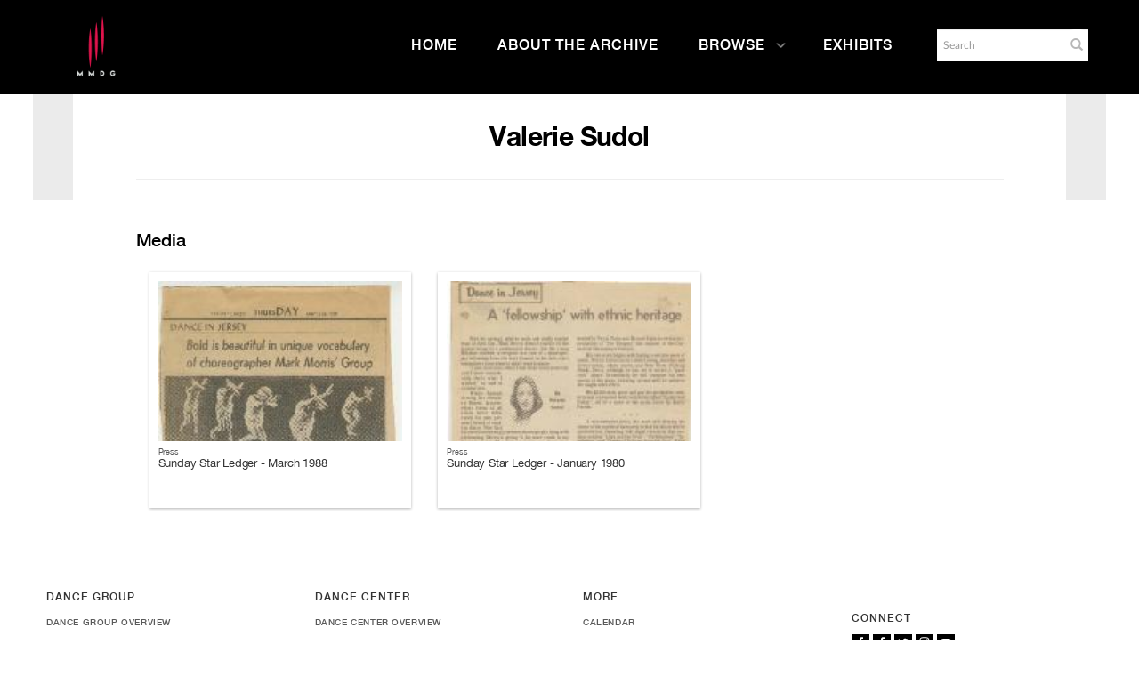

--- FILE ---
content_type: text/html; charset=UTF-8
request_url: https://archives.mmdg.org/Detail/entities/5143
body_size: 7724
content:
<!DOCTYPE html>
<html lang="en">
	<head>
	<meta charset="utf-8">
	<meta name="viewport" content="width=device-width, initial-scale=1.0, minimum-scale=1.0"/>
		<script src='/assets/jquery/js/jquery.min.js' type='text/javascript'></script>
<link rel='stylesheet' href='/assets/bootstrap/css/bootstrap.css' type='text/css' media='all'/>
<script src='/assets/bootstrap/js/bootstrap.js' type='text/javascript'></script>
<link rel='stylesheet' href='/assets/bootstrap/css/bootstrap-theme.css' type='text/css' media='all'/>
<script src='/assets/jquery/js/jquery-migrate-3.0.1.js' type='text/javascript'></script>
<script src='/assets/plyr/plyr.js' type='text/javascript'></script>
<link rel='stylesheet' href='/assets/plyr/plyr.css' type='text/css' media='all'/>
<script src='/assets/jquery/circular-slider/circular-slider.js' type='text/javascript'></script>
<link rel='stylesheet' href='/assets/jquery/circular-slider/circular-slider.css' type='text/css' media='all'/>
<script src='/assets/jquery/js/threesixty.min.js' type='text/javascript'></script>
<link rel='stylesheet' href='/assets/fontawesome/css/font-awesome.min.css' type='text/css' media='all'/>
<script src='/assets/pdfjs/pdf.js' type='text/javascript'></script>
<link rel='stylesheet' href='/assets/pdfjs/viewer/viewer.css' type='text/css' media='all'/>
<script src='/assets/jquery/js/jquery.scrollTo.min.js' type='text/javascript'></script>
<link rel='stylesheet' href='/themes/default/assets/pawtucket/css/fonts.css' type='text/css' media='all'/>
<script src='/assets/leaflet/leaflet.js' type='text/javascript'></script>
<link rel='stylesheet' href='/assets/leaflet/leaflet.css' type='text/css' media='all'/>
<script src='/assets/leaflet/geocoder/geocoder.js' type='text/javascript'></script>
<link rel='stylesheet' href='/assets/leaflet/geocoder/geocoder.css' type='text/css' media='all'/>
<script src='/assets/leaflet/leaflet.rotatedMarker.js' type='text/javascript'></script>
<script src='/assets/jquery/js/jquery.cookie.js' type='text/javascript'></script>
<script src='/assets/jquery/js/jquery.cookiejar.js' type='text/javascript'></script>
<script src='/assets/jquery/js/jquery.jscroll.js' type='text/javascript'></script>
<script src='/assets/jquery/js/jquery.hscroll.js' type='text/javascript'></script>
<script src='/assets/jquery/js/jquery.jscrollpane.min.js' type='text/javascript'></script>
<link rel='stylesheet' href='/assets/jquery/js/jquery.jscrollpane.css' type='text/css' media='all'/>
<script src='/assets/ca/js/ca.utils.js' type='text/javascript'></script>
<script src='/assets/jquery/jquery-ui/jquery-ui.min.js' type='text/javascript'></script>
<link rel='stylesheet' href='/assets/jquery/jquery-ui/jquery-ui.min.css' type='text/css' media='all'/>
<link rel='stylesheet' href='/assets/jquery/jquery-ui/jquery-ui.structure.min.css' type='text/css' media='all'/>
<link rel='stylesheet' href='/assets/jquery/jquery-ui/jquery-ui.theme.min.css' type='text/css' media='all'/>
<script src='/assets/ca/js/ca.genericpanel.js' type='text/javascript'></script>
<script src='/assets/mediaelement/mediaelement-and-player.min.js' type='text/javascript'></script>
<link rel='stylesheet' href='/assets/mediaelement/mediaelementplayer.min.css' type='text/css' media='all'/>
<script src='/assets/jquery/js/jquery.mousewheel.js' type='text/javascript'></script>
<script src='/assets/chartist/dist/chartist.min.js' type='text/javascript'></script>
<link rel='stylesheet' href='/assets/chartist/dist/chartist.min.css' type='text/css' media='all'/>
<script src='/assets/ca/js/ca.mediaplayer.js' type='text/javascript'></script>
<script src='/assets/jquery/jquery-tileviewer/jquery.tileviewer.js' type='text/javascript'></script>
<link rel='stylesheet' href='/assets/jquery/jquery-tileviewer/jquery.tileviewer.css' type='text/css' media='all'/>
<script src='/assets/jquery/js/jquery.hotkeys.js' type='text/javascript'></script>
<script src='/assets/jquery/js/jquery.jCarousel.js' type='text/javascript'></script>
<link rel='stylesheet' href='/assets/jquery/js/jquery.jCarousel.css' type='text/css' media='all'/>
<script src='/assets/jquery/js/readmore.min.js' type='text/javascript'></script>
<script src='https://maps.googleapis.com/maps/api/js?key=' type='text/javascript'></script>
<script src='/assets/ca/js/ca.googlemaps.js' type='text/javascript'></script>
<script src='/assets/google/markerclusterer.js' type='text/javascript'></script>
<script src='/assets/google/geolocationmarker.js' type='text/javascript'></script>
<link rel='stylesheet' href='/themes/default/assets/pawtucket/css/main.css' type='text/css' media='all'/>
<link rel='stylesheet' href='/themes/mmdg/assets/pawtucket/css/theme.css' type='text/css' media='all'/>
	<link rel="apple-touch-icon" sizes="120x120" href="/themes/mmdg/assets/pawtucket/graphics/apple-touch-icon.png">
	<link rel="icon" type="image/png" sizes="32x32" href="/themes/mmdg/assets/pawtucket/graphics/favicon-32x32.png">
	<link rel="icon" type="image/png" sizes="16x16" href="/themes/mmdg/assets/pawtucket/graphics/favicon-16x16.png">
	
	<title>Mark Morris Dance Group</title>
	
	<script type="text/javascript">
		jQuery(document).ready(function() {
    		jQuery('#browse-menu').on('click mouseover mouseout mousemove mouseenter',function(e) { e.stopPropagation(); });
    	});
	</script>
<!-- Google Tag Manager -->
<script>(function(w,d,s,l,i){w[l]=w[l]||[];w[l].push({'gtm.start':
new Date().getTime(),event:'gtm.js'});var f=d.getElementsByTagName(s)[0],
j=d.createElement(s),dl=l!='dataLayer'?'&l='+l:'';j.async=true;j.src=
'https://www.googletagmanager.com/gtm.js?id='+i+dl;f.parentNode.insertBefore(j,f);
})(window,document,'script','dataLayer','GTM-K6ZDNPJ');</script>
<!-- End Google Tag Manager -->
</head>
<body>
<!-- Google Tag Manager (noscript) -->
<noscript><iframe src="https://www.googletagmanager.com/ns.html?id=GTM-K6ZDNPJ"
height="0" width="0" style="display:none;visibility:hidden"></iframe></noscript>
<!-- End Google Tag Manager (noscript) -->
	<div id="skipNavigation"><a href="#main">Skip to main content</a></div>
	<nav class="navbar navbar-default yamm" role="navigation" aria-label="main navigation">
		<div class="container menuBar">
			<!-- Brand and toggle get grouped for better mobile display -->
			<div class="navbar-header">
				<button type="button" class="navbar-toggle" data-toggle="collapse" data-target="#bs-main-navbar-collapse-1">
					<span class="sr-only">Toggle navigation</span>
					<span class="icon-bar"></span>
					<span class="icon-bar"></span>
					<span class="icon-bar"></span>
				</button>
<a href='https://www.markmorrisdancegroup.org' class='navbar-brand' target='_blank'><img src='/themes/mmdg/assets/pawtucket/graphics/mmdg_main_logo.png' alt='Mark Morris Dance Group' /></a>			</div>

		<!-- Collect the nav links, forms, and other content for toggling -->
			<!-- bs-user-navbar-collapse is the user menu that shows up in the toggle menu - hidden at larger size -->
			<div class="collapse navbar-collapse" id="bs-main-navbar-collapse-1">
				<form class="navbar-form navbar-right" role="search" action="/MultiSearch/Index" aria-label="Search">
					<div class="formOutline">
						<div class="form-group">
							<label for="headerSearchInput">Search</label>
							<input type="text" class="form-control" id="headerSearchInput" placeholder="Search" name="search" autocomplete="off" aria-label="Search" />
						</div>
						<button type="submit" class="btn-search" id="headerSearchButton"><span class="glyphicon glyphicon-search" role="button" aria-label="Submit"></span></button>
					</div>
				</form>
				<script type="text/javascript">
					$(document).ready(function(){
						$('#headerSearchButton').prop('disabled',true);
						$('#headerSearchInput').on('keyup', function(){
							$('#headerSearchButton').prop('disabled', this.value == "" ? true : false);     
						})
					});
				</script>
				<ul class="nav navbar-nav navbar-right menuItems" role="list" aria-label="Primary Navigation">
					<li ><a href='/'>Home</a></li>
					<li ><a href='/About/AboutArchive'>About the Archive</a></li>
									<li class="dropdown" style="position:relative;"><a href="#" class="dropdown-toggle mainhead top" data-toggle="dropdown">Browse<svg class="arrow" width="100%" height="100%" viewBox="0 0 50 93" xmlns="http://www.w3.org/2000/svg" aria-label="dropdown icon"><path d="M48.81669624 43.8632848L7.0935796 2.14016821c-1.6202242-1.62022428-4.2331871-1.62022428-5.8534114 0-1.6202243 1.62022428-1.6202243 4.23318714 0 5.85341142L40.06935822 46.8227696 1.2401682 85.6519596c-1.6202243 1.6202243-1.6202243 4.2331872 0 5.8534115.8054294.8054294 1.8637262 1.2081441 2.922023 1.2081441 1.0582968 0 2.1165936-.4027147 2.922023-1.2081441l41.73248204-41.7231166c.81479487-.8147949 1.21750958-1.8918226 1.20814412-2.9594849.00936546-1.0676622-.39334925-2.1446899-1.20814412-2.9594848z" fill="currentColor" fill-rule="evenodd"></path></svg></a>
					
					<ul class="dropdown-menu">
<li><a href='/Browse/works'>Works</a></li><li><a href='/Browse/events'>Performances & Events</a></li><li><a href='/Browse/entities'>Performers, Collaborators,<br/>& Presenters</a></li><li><a href='/Browse/objects'>Media</a></li><li><a href='/Browse/venues'>Venues</a></li>						<span class="main-nav__item-icon js-icon"></span>
					</ul>	
				</li>
	
					<li ><a href='/Gallery/Index'>Exhibits</a></li>
				</ul>
			</div><!-- /.navbar-collapse -->
		</div><!-- end container -->
	</nav>
		<div class="container"><div class="row"><div class="col-xs-12">
	
		<div role="main" id="main"><div id="pageArea" class='ca_entities entities individual detail'>
<div class="row">
	<div class='col-xs-12 navTop'><!--- only shown at small screen size -->
		
	</div><!-- end detailTop -->
	<div class='navLeftRight col-xs-1 col-sm-1 col-md-1 col-lg-1'>
		<div class="detailNavBgLeft">
			
		</div><!-- end detailNavBgLeft -->
	</div><!-- end col -->
	<div class='col-xs-12 col-sm-10 col-md-10 col-lg-10'>
			<div class="row">
				<div class='col-md-12 col-lg-12 text-center'>
					<H2>Valerie Sudol</H2>
					<hr/>
				</div><!-- end col -->
			</div><!-- end row -->
			<div class="row">			
				<div class='col-sm-12'>
					
					
							
				</div>
			</div><!-- end row -->
			<div class="row">
				<div class='col-sm-12'>
					
					
					
					
				</div><!-- end col -->
			</div><!-- end row -->
			

			<div class="unit"><h3>Media</h3>
				<div id="browseResultsContainer">
					
						<div class="bResultItemCol col-xs-12 col-sm-4">
							<div class="bResultItem" id="row4143">
								<div class="bResultItemContent"><div class="text-center bResultItemImg"><a href="/Detail/objects/4143"><img src="https://archives.mmdg.org/media/collectiveaccess/images/4/9/14506_ca_object_representations_media_4909_medium.jpg" width="189" height="400" alt="Sunday Star Ledger - March 1988" /></a></div>
									<div class="bResultItemText">
										<small>Press</small><br />
										<a href="/Detail/objects/4143">Sunday Star Ledger - March 1988</a>
									</div><!-- end bResultItemText -->
								</div><!-- end bResultItemContent -->
							</div><!-- end bResultItem -->
						</div><!-- end col -->
					 
						<div class="bResultItemCol col-xs-12 col-sm-4">
							<div class="bResultItem" id="row3887">
								<div class="bResultItemContent"><div class="text-center bResultItemImg"><a href="/Detail/objects/3887"><img src="https://archives.mmdg.org/media/collectiveaccess/images/4/6/98287_ca_object_representations_media_4634_medium.jpg" width="186" height="400" alt="Sunday Star Ledger - January 1980" /></a></div>
									<div class="bResultItemText">
										<small>Press</small><br />
										<a href="/Detail/objects/3887">Sunday Star Ledger - January 1980</a>
									</div><!-- end bResultItemText -->
								</div><!-- end bResultItemContent -->
							</div><!-- end bResultItem -->
						</div><!-- end col -->
					
				</div><!-- end browseResultsContainer -->
			</div><!-- end unit -->
			


	</div><!-- end col -->
	<div class='navLeftRight col-xs-1 col-sm-1 col-md-1 col-lg-1'>
		<div class="detailNavBgRight">
			
		</div><!-- end detailNavBgLeft -->
	</div><!-- end col -->
</div><!-- end row -->
<script type='text/javascript'>
	jQuery(document).ready(function() {
		$('.trimText').readmore({
		  speed: 75,
		  maxHeight: 400
		});
	});
</script>		<div style="clear:both; height:1px;"><!-- empty --></div>
		</div><!-- end pageArea --></div><!-- end main -->
		</div><!-- end col --></div><!-- end row --></div><!-- end container -->
		<footer id="footer" role="contentinfo">
			<div class="container">
				<div class="row">
					<div class="col-md-3">
						<div class="footer__nav-header">Dance Group</div>
						<ul class="footer__nav-list">
                        	<li class="footer__nav-item">
                            	<a class="rel footer-link " href="https://markmorrisdancegroup.org/the-dance-group/">Dance Group Overview</a>
                        	</li>
                        	<li class="footer__nav-item">
                           		<a href="https://markmorrisdancegroup.org/the-dance-group/mark-morris/">Mark Morris</a>
                        	</li>
                        	<li class="footer__nav-item">
                            	<a href="https://markmorrisdancegroup.org/the-dance-group/works/">Works</a>
                        	</li>
                            <li class="footer__nav-item">
                        		<a href="https://markmorrisdancegroup.org/the-dance-group/performances/">Performances</a>
                        	</li>
							<li class="footer__nav-item">
                            	<a href="https://markmorrisdancegroup.org/the-dance-group/about/">About</a>
                          	</li>
                            <li class="footer__nav-item">
                            	<a href="https://markmorrisdancegroup.org/the-dance-group/press-room/">Press</a>
                        	</li>
                            <li class="footer__nav-item">
                            	<a href="https://markmorrisdancegroup.org/the-dance-group/community-engagement-on-tour/">Community Engagement On Tour</a>
                        	</li>
                        </ul>
					</div><!-- end col -->
					<div class="col-md-3">
						<div class="footer__nav-header">Dance Center</div>
						<ul class="footer__nav-list">
							<li class="footer__nav-item">
								<a class="rel footer-link " href="https://markmorrisdancegroup.org/dance-center/">Dance Center Overview</a>
							</li>
							<li class="footer__nav-item">
								<a href="https://markmorrisdancegroup.org/dance-center/about-the-dance-center/">About the Dance Center</a>
							</li>
							<li class="footer__nav-item">
								<a href="https://markmorrisdancegroup.org/dance-center/space-rental/">Space Rental</a>
							</li>
							<li class="footer__nav-item">
								<a href="https://markmorrisdancegroup.org/dance-center/wellness-center/">Wellness Center</a>
							</li>
							<li class="footer__nav-item">
								<a href="https://markmorrisdancegroup.org/dance-center/visiting-the-dance-center/">Visiting the Dance Center</a>
							</li>
							<li class="footer__nav-item">
								<a href="https://markmorrisdancegroup.org/dance-center/the-school/family-classes/">Family Classes</a>
							</li>
						</ul>
					</div>
					<div class="col-md-3">
						<div class="footer__nav-header">More</div>
						<ul class="footer__nav-list">
							<li class="footer__nav-item">
								<a class="rel footer-link " href="https://markmorrisdancegroup.org/calendar">Calendar</a>
							</li>
							<li class="footer__nav-item">
								<a href="https://markmorrisdancegroup.org/community/">Community</a>
							</li>
							<li class="footer__nav-item">
								<a href="https://markmorrisdancegroup.org/support/">Support</a>
							</li>
							<li class="footer__nav-item">
								<a href="https://markmorrisdancegroup.org/the-dance-group/careers/">Careers</a>
							</li>
						</ul>
					</div>
					<div class="col-md-3">
						<div class="footer__social-share">
                    		<nav class="social-icons">
								<div class="social-icons__title">Connect</div>
								<ul class="social-icons__list">
									<li class="f jcc aic social-icons__icon social-icons__icon--facebook">
										<a class="w1 social-icons__link" href="https://www.facebook.com/MarkMorrisDanceGroup/" target="_blank" alt="Go to Mark Morris Dance Group Facebook"><svg viewBox="0 0 9 16" xmlns="http://www.w3.org/2000/svg" aria-label="Go to Mark Morris Dance Group Facebook"><path d="M8.5625.39285714V2.75H7.16071429c-.51190733 0-.85714197.10714179-1.03571429.32142857-.17857232.21428679-.26785714.53571214-.26785714.96428572v1.6875h2.61607143L8.125 8.36607143H5.85714286v6.77678567H3.125V8.36607143H.84821429V5.72321429H3.125V3.77678571c0-1.10714839.30952071-1.96577075.92857143-2.57589285.61905071-.6101221 1.44344723-.91517857 2.47321428-.91517857.87500438 0 1.55356902.03571392 2.03571429.10714285z" fill="#100B36" fill-rule="evenodd"></path></svg>          </a>
									</li>
									<li class="f jcc aic social-icons__icon social-icons__icon--facebook">
										<a class="w1 social-icons__link" href="https://www.facebook.com/markmorrisdancecenter" target="_blank" alt="Go to Mark Morris Dance Center Facebook"><svg viewBox="0 0 9 16" xmlns="http://www.w3.org/2000/svg" aria-label="Go to Mark Morris Dance Center Facebook"><path d="M8.5625.39285714V2.75H7.16071429c-.51190733 0-.85714197.10714179-1.03571429.32142857-.17857232.21428679-.26785714.53571214-.26785714.96428572v1.6875h2.61607143L8.125 8.36607143H5.85714286v6.77678567H3.125V8.36607143H.84821429V5.72321429H3.125V3.77678571c0-1.10714839.30952071-1.96577075.92857143-2.57589285.61905071-.6101221 1.44344723-.91517857 2.47321428-.91517857.87500438 0 1.55356902.03571392 2.03571429.10714285z" fill="#100B36" fill-rule="evenodd"></path></svg>          </a>
									</li>
									<li class="f jcc aic social-icons__icon social-icons__icon--twitter">
										<a class="w1 social-icons__link" href="https://twitter.com/MarkMorrisDance" target="_blank" alt="Go to Twitter"><svg viewBox="0 0 15 12" xmlns="http://www.w3.org/2000/svg" aria-label="Go to Twitter"><path d="M14.4642857 1.92857143c-.3988115.58333625-.8809495 1.08035509-1.4464286 1.49107143.0059525.08333375.0089286.2083325.0089286.375 0 .77381339-.1130941 1.5461271-.3392857 2.31696428-.2261916.77083719-.5699382 1.51041313-1.03125 2.21875-.4613118.70833688-1.0104135 1.33481871-1.6473214 1.87946426-.63690798.5446456-1.40475744.9791651-2.30357146 1.3035715C6.80654312 11.8377992 5.84524321 12 4.82142857 12c-1.6131033 0-3.08927902-.4315433-4.42857143-1.2946429.20833438.0238097.44047491.0357143.69642857.0357143 1.33929242 0 2.53273286-.4107101 3.58035715-1.23214283-.62500313-.01190482-1.18452134-.20386719-1.67857143-.57589286s-.83333241-.8467233-1.01785714-1.42410714c.19642955.02976206.37797535.04464286.54464285.04464286.25595366 0 .50892732-.03273777.75892857-.09821429-.66667-.13690544-1.21874781-.46874736-1.65625-.99553571-.43750218-.52678835-.65625-1.13838938-.65625-1.83482143v-.03571429c.40476393.22619161.8392834.3482142 1.30357143.36607143-.3928591-.26190607-.70535598-.60416455-.9375-1.02678571-.23214401-.42262116-.34821428-.88094991-.34821428-1.375 0-.52381214.13095107-1.00892634.39285714-1.45535714.7202417.88690919 1.59672103 1.59672352 2.62946429 2.12946428 1.03274325.53274076 2.13838696.82886875 3.31696428.88839286C7.27380929 3.88987982 7.25 3.66964393 7.25 3.45535714c0-.79762303.28124719-1.47767576.84375-2.04017857.56250281-.56250281 1.24255554-.84375 2.0401786-.84375.8333375 0 1.5357114.3035684 2.1071428.91071429.6488128-.12500063 1.2589257-.35714116 1.8303572-.69642857-.2202392.68452723-.642854 1.21428384-1.2678572 1.58928571.5535742-.05952411 1.1071401-.20833214 1.6607143-.44642857z" fill="currentColor" fill-rule="evenodd"></path></svg></a>
									</li>
									<li class="f jcc aic social-icons__icon social-icons__icon--instagram">
										<a class="w1 social-icons__link" href="https://www.instagram.com/markmorrisdance/" target="_blank" alt="Go to Instagram"><svg viewBox="0 0 14 15" xmlns="http://www.w3.org/2000/svg" aria-label="Go to Instagram"><path d="M8.47321429 8.90178571c.4464308-.4464308.66964285-.98511589.66964285-1.61607142 0-.63095554-.22321205-1.16964063-.66964285-1.61607143C8.02678348 5.22321205 7.48809839 5 6.85714286 5c-.63095554 0-1.16964063.22321205-1.61607143.66964286-.44643081.4464308-.66964286.98511589-.66964286 1.61607143 0 .63095553.22321205 1.16964062.66964286 1.61607142.4464308.44643081.98511589.66964286 1.61607143.66964286.63095553 0 1.16964062-.22321205 1.61607143-.66964286zm.875-4.10714285C10.0327415 5.47917009 10.375 6.30951893 10.375 7.28571429c0 .97619535-.3422585 1.80654419-1.02678571 2.49107142-.68452724.68452719-1.51487608 1.02678569-2.49107143 1.02678569-.97619536 0-1.8065442-.3422585-2.49107143-1.02678569-.68452723-.68452723-1.02678572-1.51487607-1.02678572-2.49107142 0-.97619536.34225849-1.8065442 1.02678572-2.49107143.68452723-.68452724 1.51487607-1.02678572 2.49107143-1.02678572.97619535 0 1.80654419.34225848 2.49107143 1.02678572zm1.75000001-1.75c.1607151.16071509.2410714.35416553.2410714.58035714 0 .22619161-.0803563.41964205-.2410714.58035714-.1607151.16071509-.3541656.24107143-.5803572.24107143s-.419642-.08035634-.5803571-.24107143c-.16071509-.16071509-.24107143-.35416553-.24107143-.58035714 0-.22619161.08035634-.41964205.24107143-.58035714.1607151-.16071509.3541655-.24107143.5803571-.24107143.2261916 0 .4196421.08035634.5803572.24107143zM7.53571429 1.66071429h-.67857143c-.04166688 0-.26934317-.00148808-.68303572-.00446429-.41369254-.00297621-.7276775-.00297621-.94196428 0-.21428679.00297621-.5014863.01190469-.86160715.02678571-.36012084.01488103-.6666654.04464264-.91964285.08928572-.25297746.04464308-.46577295.09970205-.63839286.16517857-.29762054.11904821-.55952268.29166554-.78571429.51785714-.2261916.22619161-.39880892.48809375-.51785714.78571429-.06547652.17261991-.12053549.3854154-.16517857.63839286-.04464308.25297745-.07440469.559522-.08928571.91964285-.01488103.36012085-.02380951.64732036-.02678572.86160715-.0029762.21428678-.0029762.52827174 0 .94196428.00297621.41369255.00446429.64136884.00446429.68303572 0 .04166687-.00148808.26934317-.00446429.68303571-.0029762.41369254-.0029762.7276775 0 .94196429.00297621.21428678.01190469.50148629.02678572.86160714.01488102.36012087.04464263.66666537.08928571.91964287.04464308.2529774.09970205.4657729.16517857.6383928.11904822.2976206.29166554.5595227.51785714.7857143.22619161.2261916.48809375.398809.78571429.5178572.17261991.0654765.3854154.1205355.63839286.1651785.25297745.0446431.55952201.0744047.91964285.0892858.36012085.014881.64732036.0238095.86160715.0267857.21428678.0029762.52827174.0029762.94196428 0 .41369255-.0029762.64136884-.0044643.68303572-.0044643.04166687 0 .26934317.0014881.68303571.0044643.41369255.0029762.7276775.0029762.94196429 0 .21428678-.0029762.50148629-.0119047.86160714-.0267857.36012085-.0148811.6666654-.0446427.9196429-.0892858.2529774-.044643.4657729-.099702.6383928-.1651785.2976205-.1190482.5595227-.2916656.7857143-.5178572.2261916-.2261916.3988089-.4880937.5178571-.7857143.0654766-.1726199.1205355-.3854154.1651786-.6383928.0446431-.2529775.0744047-.559522.0892857-.91964287.0148811-.36012085.0238095-.64732036.0267857-.86160714.0029762-.21428679.0029762-.52827175 0-.94196429s-.0044642-.64136884-.0044642-.68303571c0-.04166688.001488-.26934317.0044642-.68303572.0029762-.41369254.0029762-.7276775 0-.94196428-.0029762-.21428679-.0119046-.5014863-.0267857-.86160715-.014881-.36012085-.0446426-.6666654-.0892857-.91964285-.0446431-.25297746-.099702-.46577295-.1651786-.63839286-.1190482-.29762054-.2916655-.55952268-.5178571-.78571429-.2261916-.2261916-.4880938-.39880893-.7857143-.51785714-.1726199-.06547652-.3854154-.12053549-.6383928-.16517857-.2529775-.04464308-.55952205-.07440469-.9196429-.08928572-.36012085-.01488102-.64732036-.0238095-.86160714-.02678571-.21428679-.00297621-.52975982-.00148813-.94642857.00446429zm6.13392861 2.79464285c.029762.52381215.0446428 1.46725509.0446428 2.83035715 0 1.36310205-.0148808 2.306545-.0446428 2.83035711-.0595242 1.2381015-.4285681 2.1964252-1.1071429 2.875-.6785748.6785748-1.6368986 1.0476188-2.875 1.1071429-.52381214.029762-1.46725509.0446428-2.83035714.0446428-1.36310206 0-2.306545-.0148808-2.83035715-.0446428-1.23810142-.0595241-2.19642517-.4285681-2.875-1.1071429-.67857482-.6785748-1.04761875-1.6368985-1.10714285-2.875C.0148808 9.59225929 0 8.64881634 0 7.28571429c0-1.36310206.0148808-2.306545.04464286-2.83035715.0595241-1.23810143.42856803-2.19642518 1.10714285-2.875.67857483-.67857482 1.63689858-1.04761875 2.875-1.10714285C4.55059786.44345223 5.4940408.42857143 6.85714286.42857143c1.36310205 0 2.306545.0148808 2.83035714.04464286 1.2381014.0595241 2.1964252.42856803 2.875 1.10714285.6785748.67857482 1.0476187 1.63689857 1.1071429 2.875z" fill="#100B36" fill-rule="evenodd"></path></svg>          </a>
									</li>
									<li class="f jcc aic social-icons__icon social-icons__icon--youtube">
										<a class="w1 social-icons__link" href="https://www.youtube.com/user/MarkMorrisDanceGroup" target="_blank" alt="Go to YouTube"><svg xmlns="http://www.w3.org/2000/svg" viewBox="0 0 24 24" aria-label="Go to YouTube"><path d="M19.1 4.2H5.2C2.5 4.2.3 6.4.3 9.1V16c0 2.7 2.2 4.9 4.9 4.9H19c2.7 0 4.9-2.2 4.9-4.9V9.2c.1-2.8-2.1-5-4.8-5zM15.8 13l-6.5 3c-.2.1-.4 0-.4-.2V9.4c0-.2.2-.3.4-.2l6.5 3.3c.1.1.1.4 0 .5z" fill="#c3954e"></path></svg>          </a>
									</li>
								</ul>
							</nav>
							<p class="credit_text small-p">MMDG is a member of Dance/USA and the Downtown Brooklyn Arts Alliance.</p>
							<div class="copyright_text small-p"><p>© 2021 Mark Morris Dance Group - All Rights Reserved | <a href="https://markmorrisdancegroup.org/privacy">Privacy Policy</a></p></div>
						</div>
					</div>
					
				</div>
			</div>
		</footer><!-- end footer -->
	
				<div id="caMediaPanel" role="complementary"> 
			<div id="caMediaPanelContentArea">
			
			</div>
		</div>
		<script type="text/javascript">
			/*
				Set up the "caMediaPanel" panel that will be triggered by links in object detail
				Note that the actual <div>'s implementing the panel are located here in views/pageFormat/pageFooter.php
			*/
			var caMediaPanel;
			jQuery(document).ready(function() {
				if (caUI.initPanel) {
					caMediaPanel = caUI.initPanel({ 
						panelID: 'caMediaPanel',										/* DOM ID of the <div> enclosing the panel */
						panelContentID: 'caMediaPanelContentArea',		/* DOM ID of the content area <div> in the panel */
						exposeBackgroundColor: '#FFFFFF',						/* color (in hex notation) of background masking out page content; include the leading '#' in the color spec */
						exposeBackgroundOpacity: 0.7,							/* opacity of background color masking out page content; 1.0 is opaque */
						panelTransitionSpeed: 400, 									/* time it takes the panel to fade in/out in milliseconds */
						allowMobileSafariZooming: true,
						mobileSafariViewportTagID: '_msafari_viewport',
						closeButtonSelector: '.close'					/* anything with the CSS classname "close" will trigger the panel to close */
					});
				}
			});
			/*(function(e,d,b){var a=0;var f=null;var c={x:0,y:0};e("[data-toggle]").closest("li").on("mouseenter",function(g){if(f){f.removeClass("open")}d.clearTimeout(a);f=e(this);a=d.setTimeout(function(){f.addClass("open")},b)}).on("mousemove",function(g){if(Math.abs(c.x-g.ScreenX)>4||Math.abs(c.y-g.ScreenY)>4){c.x=g.ScreenX;c.y=g.ScreenY;return}if(f.hasClass("open")){return}d.clearTimeout(a);a=d.setTimeout(function(){f.addClass("open")},b)}).on("mouseleave",function(g){d.clearTimeout(a);f=e(this);a=d.setTimeout(function(){f.removeClass("open")},b)})})(jQuery,window,200);*/
		</script>
		<script type="text/javascript" language="javascript">
			jQuery(document).ready(function() {
				$('html').on('contextmenu', 'body', function(e){ return false; });
			});
		</script>
	
	</body>
</html>


--- FILE ---
content_type: text/css
request_url: https://archives.mmdg.org/assets/leaflet/geocoder/geocoder.css
body_size: 353
content:
.leaflet-control-geocoder a {
	background-position: 50% 50%;
	background-repeat: no-repeat;
	display: block;
}

.leaflet-control-geocoder {
	box-shadow: 0 1px 7px #999;
	background: #f8f8f9;
	-moz-border-radius: 8px;
	-webkit-border-radius: 8px;
	border-radius: 8px;
}

.leaflet-control-geocoder a {
	background-image: url(images/geocoder.png);
	width: 36px;
	height: 36px;
}

.leaflet-touch .leaflet-control-geocoder a {
	width: 44px;
	height: 44px;
}

.leaflet-control-geocoder .leaflet-control-geocoder-form,
.leaflet-control-geocoder-expanded .leaflet-control-geocoder-toggle {
	display: none;
}

.leaflet-control-geocoder-expanded .leaflet-control-geocoder-form {
	display: block;
	position: relative;
}

.leaflet-control-geocoder-expanded .leaflet-control-geocoder-form {
	padding: 5px;
}

.leaflet-control-geocoder-button {
    border: none;
    background: none;
    padding: 5px;
}

.leaflet-control-geocoder-indicator {
    font-size: 14px;
    padding: 5px;
}


.leaflet-control-geocoder-hide {
    display: none !important;
}
